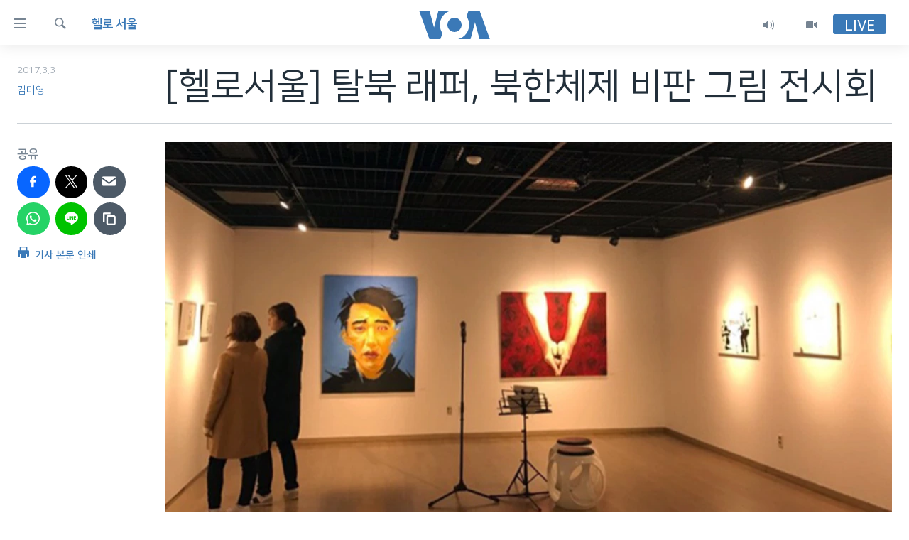

--- FILE ---
content_type: text/html; charset=utf-8
request_url: https://www.voakorea.com/a/3748511.html
body_size: 13709
content:

<!DOCTYPE html>
<html lang="ko" dir="ltr" class="no-js">
<head>
<link href="/Content/responsive/VOA/ko-KR/VOA-ko-KR.css?&amp;av=0.0.0.0&amp;cb=304" rel="stylesheet"/>
<script src="https://tags.voakorea.com/voa-pangea/prod/utag.sync.js"></script> <script type='text/javascript' src='https://www.youtube.com/iframe_api' async></script>
<script type="text/javascript">
//a general 'js' detection, must be on top level in <head>, due to CSS performance
document.documentElement.className = "js";
var cacheBuster = "304";
var appBaseUrl = "/";
var imgEnhancerBreakpoints = [0, 144, 256, 408, 650, 1023, 1597];
var isLoggingEnabled = false;
var isPreviewPage = false;
var isLivePreviewPage = false;
if (!isPreviewPage) {
window.RFE = window.RFE || {};
window.RFE.cacheEnabledByParam = window.location.href.indexOf('nocache=1') === -1;
const url = new URL(window.location.href);
const params = new URLSearchParams(url.search);
// Remove the 'nocache' parameter
params.delete('nocache');
// Update the URL without the 'nocache' parameter
url.search = params.toString();
window.history.replaceState(null, '', url.toString());
} else {
window.addEventListener('load', function() {
const links = window.document.links;
for (let i = 0; i < links.length; i++) {
links[i].href = '#';
links[i].target = '_self';
}
})
}
var pwaEnabled = false;
var swCacheDisabled;
</script>
<meta charset="utf-8" />
<title>[헬로서울] 탈북 래퍼, 북한체제 비판 그림 전시회</title>
<meta name="description" content="서울에 거주하는 탈북자 출신 음악인이 북한제제를 비판하는 작품 전시회를 열고 있습니다. 한반도 통일과 북한, 탈북자와 관련한 한국 내 움직임을 살펴보는 ‘헬로 서울&#39; 입니다." />
<meta name="keywords" content="한반도, 사회·인권, 헬로 서울" />
<meta name="viewport" content="width=device-width, initial-scale=1.0" />
<meta http-equiv="X-UA-Compatible" content="IE=edge" />
<meta name="robots" content="max-image-preview:large"><meta property="fb:pages" content="186951328047493" />
<meta name="msvalidate.01" content="3286EE554B6F672A6F2E608C02343C0E" />
<link href="https://www.voakorea.com/a/3748511.html" rel="canonical" />
<meta name="apple-mobile-web-app-title" content="VOA" />
<meta name="apple-mobile-web-app-status-bar-style" content="black" />
<meta name="apple-itunes-app" content="app-id=632618796, app-argument=//3748511.ltr" />
<meta content="탈북 래퍼, 북한체제 비판 그림 전시회" property="og:title" />
<meta content="서울에 거주하는 탈북자 출신 음악인이 북한제제를 비판하는 작품 전시회를 열고 있습니다. 한반도 통일과 북한, 탈북자와 관련한 한국 내 움직임을 살펴보는 ‘헬로 서울&#39; 입니다." property="og:description" />
<meta content="article" property="og:type" />
<meta content="https://www.voakorea.com/a/3748511.html" property="og:url" />
<meta content="Voice of America" property="og:site_name" />
<meta content="https://www.facebook.com/voakorea" property="article:publisher" />
<meta content="https://gdb.voanews.com/64d28db0-23d5-4dc6-bb51-fb8d48264f55_cx0_cy3_cw0_w1200_h630.jpg" property="og:image" />
<meta content="1200" property="og:image:width" />
<meta content="630" property="og:image:height" />
<meta content="540339945982256" property="fb:app_id" />
<meta content="김미영" name="Author" />
<meta content="summary_large_image" name="twitter:card" />
<meta content="@voakorea" name="twitter:site" />
<meta content="https://gdb.voanews.com/64d28db0-23d5-4dc6-bb51-fb8d48264f55_cx0_cy3_cw0_w1200_h630.jpg" name="twitter:image" />
<meta content="탈북 래퍼, 북한체제 비판 그림 전시회" name="twitter:title" />
<meta content="서울에 거주하는 탈북자 출신 음악인이 북한제제를 비판하는 작품 전시회를 열고 있습니다. 한반도 통일과 북한, 탈북자와 관련한 한국 내 움직임을 살펴보는 ‘헬로 서울&#39; 입니다." name="twitter:description" />
<link rel="amphtml" href="https://www.voakorea.com/amp/3748511.html" />
<script type="application/ld+json">{"articleSection":"헬로 서울","isAccessibleForFree":true,"headline":"탈북 래퍼, 북한체제 비판 그림 전시회","inLanguage":"ko-KR","keywords":"한반도, 사회·인권, 헬로 서울","author":{"@type":"Person","url":"https://www.voakorea.com/author/김미영/bjy_i","description":"","image":{"@type":"ImageObject"},"name":"김미영"},"datePublished":"2017-03-03 11:01:09Z","dateModified":"2017-03-03 18:37:09Z","publisher":{"logo":{"width":512,"height":220,"@type":"ImageObject","url":"https://www.voakorea.com/Content/responsive/VOA/ko-KR/img/logo.png"},"@type":"NewsMediaOrganization","url":"https://www.voakorea.com","sameAs":["https://www.facebook.com/voakorea","https://twitter.com/voakorea","https://www.youtube.com/voakorea","https://www.instagram.com/voakorea/"],"name":"VOA 한국어","alternateName":""},"@context":"https://schema.org","@type":"NewsArticle","mainEntityOfPage":"https://www.voakorea.com/a/3748511.html","url":"https://www.voakorea.com/a/3748511.html","description":"서울에 거주하는 탈북자 출신 음악인이 북한제제를 비판하는 작품 전시회를 열고 있습니다. 한반도 통일과 북한, 탈북자와 관련한 한국 내 움직임을 살펴보는 ‘헬로 서울\u0027 입니다.","image":{"width":1080,"height":608,"@type":"ImageObject","url":"https://gdb.voanews.com/64d28db0-23d5-4dc6-bb51-fb8d48264f55_cx0_cy3_cw0_w1080_h608.jpg"},"name":"[헬로서울] 탈북 래퍼, 북한체제 비판 그림 전시회"}</script>
<script src="/Scripts/responsive/infographics.b?v=dVbZ-Cza7s4UoO3BqYSZdbxQZVF4BOLP5EfYDs4kqEo1&amp;av=0.0.0.0&amp;cb=304"></script>
<script src="/Scripts/responsive/loader.b?v=k-Glo3PZlmeSvzVLLV34AUzI5LZTYyUXn8VqJH3e4ug1&amp;av=0.0.0.0&amp;cb=304"></script>
<link rel="icon" type="image/svg+xml" href="/Content/responsive/VOA/img/webApp/favicon.svg" />
<link rel="alternate icon" href="/Content/responsive/VOA/img/webApp/favicon.ico" />
<link rel="apple-touch-icon" sizes="152x152" href="/Content/responsive/VOA/img/webApp/ico-152x152.png" />
<link rel="apple-touch-icon" sizes="144x144" href="/Content/responsive/VOA/img/webApp/ico-144x144.png" />
<link rel="apple-touch-icon" sizes="114x114" href="/Content/responsive/VOA/img/webApp/ico-114x114.png" />
<link rel="apple-touch-icon" sizes="72x72" href="/Content/responsive/VOA/img/webApp/ico-72x72.png" />
<link rel="apple-touch-icon-precomposed" href="/Content/responsive/VOA/img/webApp/ico-57x57.png" />
<link rel="icon" sizes="192x192" href="/Content/responsive/VOA/img/webApp/ico-192x192.png" />
<link rel="icon" sizes="128x128" href="/Content/responsive/VOA/img/webApp/ico-128x128.png" />
<meta name="msapplication-TileColor" content="#ffffff" />
<meta name="msapplication-TileImage" content="/Content/responsive/VOA/img/webApp/ico-144x144.png" />
<link rel="alternate" type="application/rss+xml" title="VOA - Top Stories [RSS]" href="/api/" />
<link rel="sitemap" type="application/rss+xml" href="/sitemap.xml" />
</head>
<body class=" nav-no-loaded cc_theme pg-article print-lay-article js-category-to-nav nojs-images ">
<noscript><iframe src="https://www.googletagmanager.com/ns.html?id=GTM-N8MP7P" height="0" width="0" style="display:none;visibility:hidden"></iframe></noscript><script type="text/javascript" data-cookiecategory="analytics">
window.dataLayer = window.dataLayer || [];window.dataLayer.push({ event: 'page_meta_ready',url:"https://www.voakorea.com/a/3748511.html",property_id:"469",article_uid:"3748511",page_title:"[헬로서울] 탈북 래퍼, 북한체제 비판 그림 전시회",page_type:"article",content_type:"article",subcontent_type:"article",last_modified:"2017-03-03 18:37:09Z",pub_datetime:"2017-03-03 11:01:09Z",pub_year:"2017",pub_month:"03",pub_day:"03",pub_hour:"11",pub_weekday:"Friday",section:"헬로 서울",english_section:"hello-seoul2",byline:"김미영",categories:"s_korea,s_korea-social-issues,hello-seoul2",domain:"www.voakorea.com",language:"Korean",language_service:"VOA Korean",platform:"web",copied:"no",copied_article:"",copied_title:"",runs_js:"Yes",cms_release:"8.43.0.0.304",enviro_type:"prod",slug:""});
if (top.location === self.location) { //if not inside of an IFrame
var renderGtm = "true";
if (renderGtm === "true") {
(function(w,d,s,l,i){w[l]=w[l]||[];w[l].push({'gtm.start':new Date().getTime(),event:'gtm.js'});var f=d.getElementsByTagName(s)[0],j=d.createElement(s),dl=l!='dataLayer'?'&l='+l:'';j.async=true;j.src='//www.googletagmanager.com/gtm.js?id='+i+dl;f.parentNode.insertBefore(j,f);})(window,document,'script','dataLayer','GTM-N8MP7P');
}
}
</script>
<!--Analytics tag js version start-->
<script type="text/javascript" data-cookiecategory="analytics">
var utag_data={entity:"VOA",cms_release:"8.43.0.0.304",language:"Korean",language_service:"VOA Korean",short_language_service:"KOR",property_id:"469",platform:"web",platform_short:"W",runs_js:"Yes",page_title:"[헬로서울] 탈북 래퍼, 북한체제 비판 그림 전시회",page_type:"article",page_name:"[헬로서울] 탈북 래퍼, 북한체제 비판 그림 전시회",content_type:"article",subcontent_type:"article",enviro_type:"prod",url:"https://www.voakorea.com/a/3748511.html",domain:"www.voakorea.com",pub_year:"2017",pub_month:"03",pub_day:"03",pub_hour:"11",pub_weekday:"Friday",copied:"no",copied_article:"",copied_title:"",byline:"김미영",categories:"s_korea,s_korea-social-issues,hello-seoul2",slug:"",section:"헬로 서울",english_section:"hello-seoul2",article_uid:"3748511"};
if(typeof(TealiumTagFrom)==='function' && typeof(TealiumTagSearchKeyword)==='function') {
var utag_from=TealiumTagFrom();var utag_searchKeyword=TealiumTagSearchKeyword();
if(utag_searchKeyword!=null && utag_searchKeyword!=='' && utag_data["search_keyword"]==null) utag_data["search_keyword"]=utag_searchKeyword;if(utag_from!=null && utag_from!=='') utag_data["from"]=TealiumTagFrom();}
if(window.top!== window.self&&utag_data.page_type==="snippet"){utag_data.page_type = 'iframe';}
try{if(window.top!==window.self&&window.self.location.hostname===window.top.location.hostname){utag_data.platform = 'self-embed';utag_data.platform_short = 'se';}}catch(e){if(window.top!==window.self&&window.self.location.search.includes("platformType=self-embed")){utag_data.platform = 'cross-promo';utag_data.platform_short = 'cp';}}
(function(a,b,c,d){ a="https://tags.voakorea.com/voa-pangea/prod/utag.js"; b=document;c="script";d=b.createElement(c);d.src=a;d.type="text/java"+c;d.async=true; a=b.getElementsByTagName(c)[0];a.parentNode.insertBefore(d,a); })();
</script>
<!--Analytics tag js version end-->
<!-- Analytics tag management NoScript -->
<noscript>
<img style="position: absolute; border: none;" src="https://ssc.voakorea.com/b/ss/bbgprod,bbgentityvoa/1/G.4--NS/1431820907?pageName=voa%3akor%3aw%3aarticle%3a%5b%ed%97%ac%eb%a1%9c%ec%84%9c%ec%9a%b8%5d%20%ed%83%88%eb%b6%81%20%eb%9e%98%ed%8d%bc%2c%20%eb%b6%81%ed%95%9c%ec%b2%b4%ec%a0%9c%20%eb%b9%84%ed%8c%90%20%ea%b7%b8%eb%a6%bc%20%ec%a0%84%ec%8b%9c%ed%9a%8c&amp;c6=%5b%ed%97%ac%eb%a1%9c%ec%84%9c%ec%9a%b8%5d%20%ed%83%88%eb%b6%81%20%eb%9e%98%ed%8d%bc%2c%20%eb%b6%81%ed%95%9c%ec%b2%b4%ec%a0%9c%20%eb%b9%84%ed%8c%90%20%ea%b7%b8%eb%a6%bc%20%ec%a0%84%ec%8b%9c%ed%9a%8c&amp;v36=8.43.0.0.304&amp;v6=D=c6&amp;g=https%3a%2f%2fwww.voakorea.com%2fa%2f3748511.html&amp;c1=D=g&amp;v1=D=g&amp;events=event1,event52&amp;c16=voa%20korean&amp;v16=D=c16&amp;c5=hello-seoul2&amp;v5=D=c5&amp;ch=%ed%97%ac%eb%a1%9c%20%ec%84%9c%ec%9a%b8&amp;c15=korean&amp;v15=D=c15&amp;c4=article&amp;v4=D=c4&amp;c14=3748511&amp;v14=D=c14&amp;v20=no&amp;c17=web&amp;v17=D=c17&amp;mcorgid=518abc7455e462b97f000101%40adobeorg&amp;server=www.voakorea.com&amp;pageType=D=c4&amp;ns=bbg&amp;v29=D=server&amp;v25=voa&amp;v30=469&amp;v105=D=User-Agent " alt="analytics" width="1" height="1" /></noscript>
<!-- End of Analytics tag management NoScript -->
<!--*** Accessibility links - For ScreenReaders only ***-->
<section>
<div class="sr-only">
<h2>연결 가능 링크</h2>
<ul>
<li><a href="#content" data-disable-smooth-scroll="1">메인 콘텐츠로 이동</a></li>
<li><a href="#navigation" data-disable-smooth-scroll="1">메인 네비게이션으로 이동</a></li>
<li><a href="#txtHeaderSearch" data-disable-smooth-scroll="1">검색으로 이등</a></li>
</ul>
</div>
</section>
<div dir="ltr">
<div id="page">
<aside>
<div class="c-lightbox overlay-modal">
<div class="c-lightbox__intro">
<h2 class="c-lightbox__intro-title"></h2>
<button class="btn btn--rounded c-lightbox__btn c-lightbox__intro-next" title="다음">
<span class="ico ico--rounded ico-chevron-forward"></span>
<span class="sr-only">다음</span>
</button>
</div>
<div class="c-lightbox__nav">
<button class="btn btn--rounded c-lightbox__btn c-lightbox__btn--close" title="Close">
<span class="ico ico--rounded ico-close"></span>
<span class="sr-only">Close</span>
</button>
<button class="btn btn--rounded c-lightbox__btn c-lightbox__btn--prev" title="이전">
<span class="ico ico--rounded ico-chevron-backward"></span>
<span class="sr-only">이전</span>
</button>
<button class="btn btn--rounded c-lightbox__btn c-lightbox__btn--next" title="다음">
<span class="ico ico--rounded ico-chevron-forward"></span>
<span class="sr-only">다음</span>
</button>
</div>
<div class="c-lightbox__content-wrap">
<figure class="c-lightbox__content">
<span class="c-spinner c-spinner--lightbox">
<img src="/Content/responsive/img/player-spinner.png"
alt="please wait"
title="please wait" />
</span>
<div class="c-lightbox__img">
<div class="thumb">
<img src="" alt="" />
</div>
</div>
<figcaption>
<div class="c-lightbox__info c-lightbox__info--foot">
<span class="c-lightbox__counter"></span>
<span class="caption c-lightbox__caption"></span>
</div>
</figcaption>
</figure>
</div>
<div class="hidden">
<div class="content-advisory__box content-advisory__box--lightbox">
<span class="content-advisory__box-text">This image contains sensitive content which some people may find offensive or disturbing.</span>
<button class="btn btn--transparent content-advisory__box-btn m-t-md" value="text" type="button">
<span class="btn__text">
Click to reveal
</span>
</button>
</div>
</div>
</div>
<div class="print-dialogue">
<div class="container">
<h3 class="print-dialogue__title section-head">Print Options:</h3>
<div class="print-dialogue__opts">
<ul class="print-dialogue__opt-group">
<li class="form__group form__group--checkbox">
<input class="form__check " id="checkboxImages" name="checkboxImages" type="checkbox" checked="checked" />
<label for="checkboxImages" class="form__label m-t-md">Images</label>
</li>
<li class="form__group form__group--checkbox">
<input class="form__check " id="checkboxMultimedia" name="checkboxMultimedia" type="checkbox" checked="checked" />
<label for="checkboxMultimedia" class="form__label m-t-md">Multimedia</label>
</li>
</ul>
<ul class="print-dialogue__opt-group">
<li class="form__group form__group--checkbox">
<input class="form__check " id="checkboxEmbedded" name="checkboxEmbedded" type="checkbox" checked="checked" />
<label for="checkboxEmbedded" class="form__label m-t-md">Embedded Content</label>
</li>
<li class="hidden">
<input class="form__check " id="checkboxComments" name="checkboxComments" type="checkbox" />
<label for="checkboxComments" class="form__label m-t-md">Comments</label>
</li>
</ul>
</div>
<div class="print-dialogue__buttons">
<button class="btn btn--secondary close-button" type="button" title="Cancel">
<span class="btn__text ">Cancel</span>
</button>
<button class="btn btn-cust-print m-l-sm" type="button" title="기사 본문 인쇄">
<span class="btn__text ">기사 본문 인쇄</span>
</button>
</div>
</div>
</div>
<div class="ctc-message pos-fix">
<div class="ctc-message__inner">Link has been copied to clipboard</div>
</div>
</aside>
<div class="hdr-20 hdr-20--big">
<div class="hdr-20__inner">
<div class="hdr-20__max pos-rel">
<div class="hdr-20__side hdr-20__side--primary d-flex">
<label data-for="main-menu-ctrl" data-switcher-trigger="true" data-switch-target="main-menu-ctrl" class="burger hdr-trigger pos-rel trans-trigger" data-trans-evt="click" data-trans-id="menu">
<span class="ico ico-close hdr-trigger__ico hdr-trigger__ico--close burger__ico burger__ico--close"></span>
<span class="ico ico-menu hdr-trigger__ico hdr-trigger__ico--open burger__ico burger__ico--open"></span>
</label>
<div class="menu-pnl pos-fix trans-target" data-switch-target="main-menu-ctrl" data-trans-id="menu">
<div class="menu-pnl__inner">
<nav class="main-nav menu-pnl__item menu-pnl__item--first">
<ul class="main-nav__list accordeon" data-analytics-tales="false" data-promo-name="link" data-location-name="nav,secnav">
<li class="main-nav__item">
<a class="main-nav__item-name main-nav__item-name--link" href="/p/9079.html" title="한반도" data-item-name="korea" >한반도</a>
</li>
<li class="main-nav__item">
<a class="main-nav__item-name main-nav__item-name--link" href="/p/9080.html" title="세계" data-item-name="world" >세계</a>
</li>
<li class="main-nav__item">
<a class="main-nav__item-name main-nav__item-name--link" href="https://www.voakorea.com/programs/tv" title="VOD" >VOD</a>
</li>
<li class="main-nav__item accordeon__item" data-switch-target="menu-item-1071">
<label class="main-nav__item-name main-nav__item-name--label accordeon__control-label" data-switcher-trigger="true" data-for="menu-item-1071">
라디오
<span class="ico ico-chevron-down main-nav__chev"></span>
</label>
<div class="main-nav__sub-list">
<a class="main-nav__item-name main-nav__item-name--link main-nav__item-name--sub" href="/programs/radio" title="프로그램" >프로그램</a>
<a class="main-nav__item-name main-nav__item-name--link main-nav__item-name--sub" href="/p/5867.html" title="주파수 안내" >주파수 안내</a>
</div>
</li>
</ul>
</nav>
<div class="menu-pnl__item">
<a href="https://learningenglish.voanews.com/" class="menu-pnl__item-link" alt="Learning English">Learning English</a>
</div>
<div class="menu-pnl__item menu-pnl__item--social">
<h5 class="menu-pnl__sub-head">Follow Us</h5>
<a href="https://www.facebook.com/voakorea" title="VOA 페이스북" data-analytics-text="follow_on_facebook" class="btn btn--rounded btn--social-inverted menu-pnl__btn js-social-btn btn-facebook" target="_blank" rel="noopener">
<span class="ico ico-facebook-alt ico--rounded"></span>
</a>
<a href="https://twitter.com/voakorea" title="VOA 트위터" data-analytics-text="follow_on_twitter" class="btn btn--rounded btn--social-inverted menu-pnl__btn js-social-btn btn-twitter" target="_blank" rel="noopener">
<span class="ico ico-twitter ico--rounded"></span>
</a>
<a href="https://www.youtube.com/voakorea" title="VOA 유튜브" data-analytics-text="follow_on_youtube" class="btn btn--rounded btn--social-inverted menu-pnl__btn js-social-btn btn-youtube" target="_blank" rel="noopener">
<span class="ico ico-youtube ico--rounded"></span>
</a>
<a href="https://www.instagram.com/voakorea/" title="VOA 인스타그램" data-analytics-text="follow_on_instagram" class="btn btn--rounded btn--social-inverted menu-pnl__btn js-social-btn btn-instagram" target="_blank" rel="noopener">
<span class="ico ico-instagram ico--rounded"></span>
</a>
</div>
<div class="menu-pnl__item">
<a href="/navigation/allsites" class="menu-pnl__item-link">
<span class="ico ico-languages "></span>
언어 선택
</a>
</div>
</div>
</div>
<label data-for="top-search-ctrl" data-switcher-trigger="true" data-switch-target="top-search-ctrl" class="top-srch-trigger hdr-trigger">
<span class="ico ico-close hdr-trigger__ico hdr-trigger__ico--close top-srch-trigger__ico top-srch-trigger__ico--close"></span>
<span class="ico ico-search hdr-trigger__ico hdr-trigger__ico--open top-srch-trigger__ico top-srch-trigger__ico--open"></span>
</label>
<div class="srch-top srch-top--in-header" data-switch-target="top-search-ctrl">
<div class="container">
<form action="/s" class="srch-top__form srch-top__form--in-header" id="form-topSearchHeader" method="get" role="search"><label for="txtHeaderSearch" class="sr-only">검색</label>
<input type="text" id="txtHeaderSearch" name="k" placeholder="검색어 입력" accesskey="s" value="" class="srch-top__input analyticstag-event" onkeydown="if (event.keyCode === 13) { FireAnalyticsTagEventOnSearch('search', $dom.get('#txtHeaderSearch')[0].value) }" />
<button title="검색" type="submit" class="btn btn--top-srch analyticstag-event" onclick="FireAnalyticsTagEventOnSearch('search', $dom.get('#txtHeaderSearch')[0].value) ">
<span class="ico ico-search"></span>
</button></form>
</div>
</div>
<a href="/" class="main-logo-link">
<img src="/Content/responsive/VOA/ko-KR/img/logo-compact.svg" class="main-logo main-logo--comp" alt="site logo">
<img src="/Content/responsive/VOA/ko-KR/img/logo.svg" class="main-logo main-logo--big" alt="site logo">
</a>
</div>
<div class="hdr-20__side hdr-20__side--secondary d-flex">
<a href="/programs/tv" title="Video" class="hdr-20__secondary-item" data-item-name="video">
<span class="ico ico-video hdr-20__secondary-icon"></span>
</a>
<a href="/programs/radio" title="Audio" class="hdr-20__secondary-item" data-item-name="audio">
<span class="ico ico-audio hdr-20__secondary-icon"></span>
</a>
<a href="/s" title="검색" class="hdr-20__secondary-item hdr-20__secondary-item--search" data-item-name="search">
<span class="ico ico-search hdr-20__secondary-icon hdr-20__secondary-icon--search"></span>
</a>
<div class="hdr-20__secondary-item live-b-drop">
<div class="live-b-drop__off">
<a href="/live/" class="live-b-drop__link" title="Live" data-item-name="live">
<span class="badge badge--live-btn badge--live-btn-off">
Live
</span>
</a>
</div>
<div class="live-b-drop__on hidden">
<label data-for="live-ctrl" data-switcher-trigger="true" data-switch-target="live-ctrl" class="live-b-drop__label pos-rel">
<span class="badge badge--live badge--live-btn">
Live
</span>
<span class="ico ico-close live-b-drop__label-ico live-b-drop__label-ico--close"></span>
</label>
<div class="live-b-drop__panel" id="targetLivePanelDiv" data-switch-target="live-ctrl"></div>
</div>
</div>
<div class="srch-bottom">
<form action="/s" class="srch-bottom__form d-flex" id="form-bottomSearch" method="get" role="search"><label for="txtSearch" class="sr-only">검색</label>
<input type="search" id="txtSearch" name="k" placeholder="검색어 입력" accesskey="s" value="" class="srch-bottom__input analyticstag-event" onkeydown="if (event.keyCode === 13) { FireAnalyticsTagEventOnSearch('search', $dom.get('#txtSearch')[0].value) }" />
<button title="검색" type="submit" class="btn btn--bottom-srch analyticstag-event" onclick="FireAnalyticsTagEventOnSearch('search', $dom.get('#txtSearch')[0].value) ">
<span class="ico ico-search"></span>
</button></form>
</div>
</div>
<img src="/Content/responsive/VOA/ko-KR/img/logo-print.gif" class="logo-print" alt="site logo">
<img src="/Content/responsive/VOA/ko-KR/img/logo-print_color.png" class="logo-print logo-print--color" alt="site logo">
</div>
</div>
</div>
<script>
if (document.body.className.indexOf('pg-home') > -1) {
var nav2In = document.querySelector('.hdr-20__inner');
var nav2Sec = document.querySelector('.hdr-20__side--secondary');
var secStyle = window.getComputedStyle(nav2Sec);
if (nav2In && window.pageYOffset < 150 && secStyle['position'] !== 'fixed') {
nav2In.classList.add('hdr-20__inner--big')
}
}
</script>
<div class="c-hlights c-hlights--breaking c-hlights--no-item" data-hlight-display="mobile,desktop">
<div class="c-hlights__wrap container p-0">
<div class="c-hlights__nav">
<a role="button" href="#" title="이전">
<span class="ico ico-chevron-backward m-0"></span>
<span class="sr-only">이전</span>
</a>
<a role="button" href="#" title="다음">
<span class="ico ico-chevron-forward m-0"></span>
<span class="sr-only">다음</span>
</a>
</div>
<span class="c-hlights__label">
<span class="">속보</span>
<span class="switcher-trigger">
<label data-for="more-less-1" data-switcher-trigger="true" class="switcher-trigger__label switcher-trigger__label--more p-b-0" title="본문 보기">
<span class="ico ico-chevron-down"></span>
</label>
<label data-for="more-less-1" data-switcher-trigger="true" class="switcher-trigger__label switcher-trigger__label--less p-b-0" title="본문 닫기">
<span class="ico ico-chevron-up"></span>
</label>
</span>
</span>
<ul class="c-hlights__items switcher-target" data-switch-target="more-less-1">
</ul>
</div>
</div> <div id="content">
<main class="container">
<div class="hdr-container">
<div class="row">
<div class="col-category col-xs-12 col-md-2 pull-left"> <div class="category js-category">
<a class="" href="/z/5042">헬로 서울</a> </div>
</div><div class="col-title col-xs-12 col-md-10 pull-right"> <h1 class="title pg-title">
[헬로서울] 탈북 래퍼, 북한체제 비판 그림 전시회
</h1>
</div><div class="col-publishing-details col-xs-12 col-sm-12 col-md-2 pull-left"> <div class="publishing-details ">
<div class="published">
<span class="date" >
<time pubdate="pubdate" datetime="2017-03-03T20:01:09+09:00">
2017.3.3
</time>
</span>
</div>
<div class="links">
<ul class="links__list links__list--column">
<li class="links__item">
<a class="links__item-link" href="/author/김미영/bjy_i" title="김미영">김미영</a>
</li>
</ul>
</div>
</div>
</div><div class="col-lg-12 separator"> <div class="separator">
<hr class="title-line" />
</div>
</div><div class="col-multimedia col-xs-12 col-md-10 pull-right"> <div class="cover-media">
<figure class="media-image js-media-expand">
<div class="img-wrap">
<div class="thumb thumb16_9">
<img src="https://gdb.voanews.com/64d28db0-23d5-4dc6-bb51-fb8d48264f55_cx0_cy3_cw0_w250_r1_s.jpg" alt="탈북자 출신 래퍼 강춘혁 씨의 그림 전시회 &#39;혁명&#39;에서 관람객들이 작품을 감상하고 있다." />
</div>
</div>
<figcaption>
<span class="caption">탈북자 출신 래퍼 강춘혁 씨의 그림 전시회 &#39;혁명&#39;에서 관람객들이 작품을 감상하고 있다.</span>
</figcaption>
</figure>
</div>
</div><div class="col-xs-12 col-md-2 pull-left article-share pos-rel"> <div class="share--box">
<aside class="share flex-column js-share--apply-sticky js-share--expandable js-share--horizontal" >
<span class="label label--share">공유</span>
<ul class="share__list">
<li class="share__item">
<a href="https://facebook.com/sharer.php?u=https%3a%2f%2fwww.voakorea.com%2fa%2f3748511.html"
data-analytics-text="share_on_facebook"
title="페이스북으로 공유하기" target="_blank"
class="btn btn--rounded btn-facebook js-social-btn">
<span class="ico ico--rounded ico-facebook ico--l"></span>
</a>
</li>
<li class="share__item">
<a href="https://twitter.com/share?url=https%3a%2f%2fwww.voakorea.com%2fa%2f3748511.html&amp;text=%ed%83%88%eb%b6%81+%eb%9e%98%ed%8d%bc%2c+%eb%b6%81%ed%95%9c%ec%b2%b4%ec%a0%9c+%eb%b9%84%ed%8c%90+%ea%b7%b8%eb%a6%bc+%ec%a0%84%ec%8b%9c%ed%9a%8c"
data-analytics-text="share_on_twitter"
title="트위터로 공유하기" target="_blank"
class="btn btn--rounded btn-twitter js-social-btn">
<span class="ico ico--rounded ico-twitter ico--l"></span>
</a>
</li>
<li class="share__item">
<span class="visible-xs-inline-block visible-sm-inline-block">
<a href="whatsapp://send?text=https%3a%2f%2fwww.voakorea.com%2fa%2f3748511.html"
data-analytics-text="share_on_whatsapp"
title="왓츠앱으로 공유하기" target="_blank"
class="btn btn--rounded btn-whatsapp js-social-btn">
<span class="ico ico--rounded ico-whatsapp ico--l"></span>
</a>
</span>
</li>
<li class="share__item">
<a href="mailto:?body=https%3a%2f%2fwww.voakorea.com%2fa%2f3748511.html&amp;subject=탈북 래퍼, 북한체제 비판 그림 전시회"
title="이메일 공유"
class="btn btn--rounded btn-email ">
<span class="ico ico--rounded ico-email ico--l"></span>
</a>
</li>
<li class="share__item">
<span class="visible-md-inline-block visible-lg-inline-block">
<a href="https://web.whatsapp.com/send?text=https%3a%2f%2fwww.voakorea.com%2fa%2f3748511.html"
data-analytics-text="share_on_whatsapp_desktop"
title="왓츠앱으로 공유하기" target="_blank"
class="btn btn--rounded btn-whatsapp js-social-btn">
<span class="ico ico--rounded ico-whatsapp ico--l"></span>
</a>
</span>
</li>
<li class="share__item">
<span class="visible-xs-inline-block visible-sm-inline-block">
<a href="https://line.me/R/msg/text/?https%3a%2f%2fwww.voakorea.com%2fa%2f3748511.html"
data-analytics-text="share_on_line"
title="라인으로 공유하기" target="_blank"
class="btn btn--rounded btn-line js-social-btn">
<span class="ico ico--rounded ico-line ico--l"></span>
</a>
</span>
</li>
<li class="share__item">
<span class="visible-md-inline-block visible-lg-inline-block">
<a href="https://timeline.line.me/social-plugin/share?url=https%3a%2f%2fwww.voakorea.com%2fa%2f3748511.html"
data-analytics-text="share_on_line_desktop"
title="라인으로 공유하기" target="_blank"
class="btn btn--rounded btn-line js-social-btn">
<span class="ico ico--rounded ico-line ico--l"></span>
</a>
</span>
</li>
<li class="share__item">
<div class="ctc">
<input type="text" class="ctc__input" readonly="readonly">
<button class="btn btn--rounded btn--ctc ctc__button" value="text" role="copy link" js-href="https://www.voakorea.com/a/3748511.html" title="copy link">
<span class="ico ico-content-copy ico--rounded ico--l"></span>
</button>
</div>
</li>
<li class="share__item share__item--sharing-more">
<a title="공유 옵션 더 보기" data-title-additional="Fewer options" class="btn btn--rounded btn--show-more hidden">
<span class="ico ico--rounded ico-ellipsis ico--l"></span>
</a>
</li>
</ul>
</aside>
<div class="sticky-share-container" style="display:none">
<div class="container">
<a href="https://www.voakorea.com" id="logo-sticky-share">&nbsp;</a>
<div class="pg-title pg-title--sticky-share">
[헬로서울] 탈북 래퍼, 북한체제 비판 그림 전시회
</div>
<div class="sticked-nav-actions">
<aside class="share share--sticky js-share--expandable">
<span class="label label--share">share</span>
<ul class="share__list">
<li class="share__item share__item--horizontal">
<a href="https://facebook.com/sharer.php?u=https%3a%2f%2fwww.voakorea.com%2fa%2f3748511.html"
data-analytics-text="share_on_facebook"
title="페이스북으로 공유하기" target="_blank"
class="btn btn--rounded btn-facebook js-social-btn">
<span class="ico ico--rounded ico-facebook ico--s"></span>
</a>
</li>
<li class="share__item share__item--horizontal">
<a href="https://twitter.com/share?url=https%3a%2f%2fwww.voakorea.com%2fa%2f3748511.html&amp;text=%ed%83%88%eb%b6%81+%eb%9e%98%ed%8d%bc%2c+%eb%b6%81%ed%95%9c%ec%b2%b4%ec%a0%9c+%eb%b9%84%ed%8c%90+%ea%b7%b8%eb%a6%bc+%ec%a0%84%ec%8b%9c%ed%9a%8c"
data-analytics-text="share_on_twitter"
title="트위터로 공유하기" target="_blank"
class="btn btn--rounded btn-twitter js-social-btn">
<span class="ico ico--rounded ico-twitter ico--s"></span>
</a>
</li>
<li class="share__item share__item--additional share__item--horizontal">
<span class="visible-xs-inline-block visible-sm-inline-block">
<a href="whatsapp://send?text=https%3a%2f%2fwww.voakorea.com%2fa%2f3748511.html"
data-analytics-text="share_on_whatsapp"
title="왓츠앱으로 공유하기" target="_blank"
class="btn btn--rounded btn-whatsapp js-social-btn">
<span class="ico ico--rounded ico-whatsapp ico--s"></span>
</a>
</span>
</li>
<li class="share__item share__item--additional share__item--horizontal">
<a href="mailto:?body=https%3a%2f%2fwww.voakorea.com%2fa%2f3748511.html&amp;subject=탈북 래퍼, 북한체제 비판 그림 전시회"
title="이메일 공유"
class="btn btn--rounded btn-email ">
<span class="ico ico--rounded ico-email ico--s"></span>
</a>
</li>
<li class="share__item share__item--additional share__item--horizontal">
<span class="visible-md-inline-block visible-lg-inline-block">
<a href="https://web.whatsapp.com/send?text=https%3a%2f%2fwww.voakorea.com%2fa%2f3748511.html"
data-analytics-text="share_on_whatsapp_desktop"
title="왓츠앱으로 공유하기" target="_blank"
class="btn btn--rounded btn-whatsapp js-social-btn">
<span class="ico ico--rounded ico-whatsapp ico--s"></span>
</a>
</span>
</li>
<li class="share__item share__item--additional share__item--horizontal">
<span class="visible-xs-inline-block visible-sm-inline-block">
<a href="https://line.me/R/msg/text/?https%3a%2f%2fwww.voakorea.com%2fa%2f3748511.html"
data-analytics-text="share_on_line"
title="라인으로 공유하기" target="_blank"
class="btn btn--rounded btn-line js-social-btn">
<span class="ico ico--rounded ico-line ico--s"></span>
</a>
</span>
</li>
<li class="share__item share__item--additional share__item--horizontal">
<span class="visible-md-inline-block visible-lg-inline-block">
<a href="https://timeline.line.me/social-plugin/share?url=https%3a%2f%2fwww.voakorea.com%2fa%2f3748511.html"
data-analytics-text="share_on_line_desktop"
title="라인으로 공유하기" target="_blank"
class="btn btn--rounded btn-line js-social-btn">
<span class="ico ico--rounded ico-line ico--s"></span>
</a>
</span>
</li>
<li class="share__item share__item--additional share__item--horizontal">
<div class="ctc">
<input type="text" class="ctc__input" readonly="readonly">
<button class="btn btn--rounded btn--ctc ctc__button" value="text" role="copy link" js-href="https://www.voakorea.com/a/3748511.html" title="copy link">
<span class="ico ico-content-copy ico--rounded ico--s"></span>
</button>
</div>
</li>
<li class="share__item share__item--sharing-more">
<a title="공유 옵션 더 보기" data-title-additional="Fewer options" class="btn btn--rounded btn--show-more hidden">
<span class="ico ico--rounded ico-ellipsis ico--s"></span>
</a>
</li>
</ul>
</aside>
</div>
</div>
</div>
<div class="links">
<p class="link-print visible-md visible-lg buttons p-0">
<button class="btn btn--link btn-print p-t-0" onclick="if (typeof FireAnalyticsTagEvent === 'function') {FireAnalyticsTagEvent({ on_page_event: 'print_story' });}return false" title="(CTRL+P)">
<span class="ico ico-print"></span>
<span class="btn__text">기사 본문 인쇄</span>
</button>
</p>
</div>
</div>
</div>
</div>
</div>
<div class="body-container">
<div class="row">
<div class="col-xs-12 col-sm-12 col-md-10 col-lg-10 pull-right">
<div class="row">
<div class="col-xs-12 col-sm-12 col-md-8 col-lg-8 pull-left bottom-offset content-offset">
<div id="article-content" class="content-floated-wrap fb-quotable">
<div class="wsw">
<p>서울에 거주하는 탈북자 출신 음악인이 북한제제를 비판하는 작품 전시회를 열고 있습니다. 한반도 통일과 북한, 탈북자와 관련한 한국 내 움직임을 살펴보는 ‘헬로 서울,’ 서울에서 김미영 기자입니다.</p>
<div class="wsw__embed">
<div class="media-pholder media-pholder--audio media-pholder--embed">
<div class="c-sticky-container" data-poster="https://gdb.voanews.com/64d28db0-23d5-4dc6-bb51-fb8d48264f55_w250_r1.jpg">
<div class="c-sticky-element" data-sp_api="pangea-video" data-persistent data-persistent-browse-out >
<div class="c-mmp c-mmp--enabled c-mmp--loading c-mmp--audio c-mmp--embed c-mmp--has-poster c-sticky-element__swipe-el"
data-player_id="" data-title="[헬로서울 오디오] 탈북자 래퍼, 북한체제 비판 그림 전시회" data-hide-title="False"
data-breakpoint_s="320" data-breakpoint_m="640" data-breakpoint_l="992"
data-hlsjs-src="/Scripts/responsive/hls.b"
data-bypass-dash-for-vod="true"
data-bypass-dash-for-live-video="true"
data-bypass-dash-for-live-audio="true"
id="player3748510">
<div class="c-mmp__poster js-poster">
<img src="https://gdb.voanews.com/64d28db0-23d5-4dc6-bb51-fb8d48264f55_w250_r1.jpg" alt="[헬로서울 오디오] 탈북자 래퍼, 북한체제 비판 그림 전시회" title="[헬로서울 오디오] 탈북자 래퍼, 북한체제 비판 그림 전시회" class="c-mmp__poster-image-h" />
</div>
<a class="c-mmp__fallback-link" href="https://voa-audio.voanews.eu/vko/2017/03/03/2b3d46d2-0256-48a5-a009-5f74b374cd61.mp3">
<span class="c-mmp__fallback-link-icon">
<span class="ico ico-audio"></span>
</span>
</a>
<div class="c-spinner">
<img src="/Content/responsive/img/player-spinner.png" alt="please wait" title="please wait" />
</div>
<div class="c-mmp__player">
<audio src="https://voa-audio.voanews.eu/vko/2017/03/03/2b3d46d2-0256-48a5-a009-5f74b374cd61.mp3" data-fallbacksrc="" data-fallbacktype="" data-type="audio/mp3" data-info="64 kbps" data-sources="[{&quot;AmpSrc&quot;:&quot;https://voa-audio.voanews.eu/vko/2017/03/03/2b3d46d2-0256-48a5-a009-5f74b374cd61_hq.mp3&quot;,&quot;Src&quot;:&quot;https://voa-audio.voanews.eu/vko/2017/03/03/2b3d46d2-0256-48a5-a009-5f74b374cd61_hq.mp3&quot;,&quot;Type&quot;:&quot;audio/mp3&quot;,&quot;DataInfo&quot;:&quot;128 kbps&quot;,&quot;Url&quot;:null,&quot;BlockAutoTo&quot;:null,&quot;BlockAutoFrom&quot;:null}]" data-lt-on-play="0" data-lt-url="" webkit-playsinline="webkit-playsinline" playsinline="playsinline" style="width:100%;height:140px" title="[헬로서울 오디오] 탈북자 래퍼, 북한체제 비판 그림 전시회">
</audio>
</div>
<div class="c-mmp__overlay c-mmp__overlay--title c-mmp__overlay--partial c-mmp__overlay--disabled c-mmp__overlay--slide-from-top js-c-mmp__title-overlay">
<span class="c-mmp__overlay-actions c-mmp__overlay-actions-top js-overlay-actions">
<span class="c-mmp__overlay-actions-link c-mmp__overlay-actions-link--embed js-btn-embed-overlay" title="Embed">
<span class="c-mmp__overlay-actions-link-ico ico ico-embed-code"></span>
<span class="c-mmp__overlay-actions-link-text">Embed</span>
</span>
<span class="c-mmp__overlay-actions-link c-mmp__overlay-actions-link--share js-btn-sharing-overlay" title="share">
<span class="c-mmp__overlay-actions-link-ico ico ico-share"></span>
<span class="c-mmp__overlay-actions-link-text">share</span>
</span>
<span class="c-mmp__overlay-actions-link c-mmp__overlay-actions-link--close-sticky c-sticky-element__close-el" title="close">
<span class="c-mmp__overlay-actions-link-ico ico ico-close"></span>
</span>
</span>
<div class="c-mmp__overlay-title js-overlay-title">
<h5 class="c-mmp__overlay-media-title">
<a class="js-media-title-link" href="/a/3748510.html" target="_blank" rel="noopener" title="[헬로서울 오디오] 탈북자 래퍼, 북한체제 비판 그림 전시회">[헬로서울 오디오] 탈북자 래퍼, 북한체제 비판 그림 전시회</a>
</h5>
<div class="c-mmp__overlay-site-title">
<small>제작: <a href="https://www.voakorea.com" target="_blank" rel="noopener" title="VOA 한국어">VOA 한국어</a></small>
</div>
</div>
</div>
<div class="c-mmp__overlay c-mmp__overlay--sharing c-mmp__overlay--disabled c-mmp__overlay--slide-from-bottom js-c-mmp__sharing-overlay">
<span class="c-mmp__overlay-actions">
<span class="c-mmp__overlay-actions-link c-mmp__overlay-actions-link--embed js-btn-embed-overlay" title="Embed">
<span class="c-mmp__overlay-actions-link-ico ico ico-embed-code"></span>
<span class="c-mmp__overlay-actions-link-text">Embed</span>
</span>
<span class="c-mmp__overlay-actions-link c-mmp__overlay-actions-link--share js-btn-sharing-overlay" title="share">
<span class="c-mmp__overlay-actions-link-ico ico ico-share"></span>
<span class="c-mmp__overlay-actions-link-text">share</span>
</span>
<span class="c-mmp__overlay-actions-link c-mmp__overlay-actions-link--close js-btn-close-overlay" title="close">
<span class="c-mmp__overlay-actions-link-ico ico ico-close"></span>
</span>
</span>
<div class="c-mmp__overlay-tabs">
<div class="c-mmp__overlay-tab c-mmp__overlay-tab--disabled c-mmp__overlay-tab--slide-backward js-tab-embed-overlay" data-trigger="js-btn-embed-overlay" data-embed-source="//www.voakorea.com/embed/player/0/3748510.html?type=audio" role="form">
<div class="c-mmp__overlay-body c-mmp__overlay-body--centered-vertical">
<div class="column">
<div class="c-mmp__status-msg ta-c js-message-embed-code-copied" role="tooltip">
The code has been copied to your clipboard.
</div>
<div class="c-mmp__form-group ta-c">
<input type="text" name="embed_code" class="c-mmp__input-text js-embed-code" dir="ltr" value="" readonly />
<span class="c-mmp__input-btn js-btn-copy-embed-code" title="Copy to clipboard"><span class="ico ico-content-copy"></span></span>
</div>
</div>
</div>
</div>
<div class="c-mmp__overlay-tab c-mmp__overlay-tab--disabled c-mmp__overlay-tab--slide-forward js-tab-sharing-overlay" data-trigger="js-btn-sharing-overlay" role="form">
<div class="c-mmp__overlay-body c-mmp__overlay-body--centered-vertical">
<div class="column">
<div class="c-mmp__status-msg ta-c js-message-share-url-copied" role="tooltip">
The URL has been copied to your clipboard
</div>
<div class="not-apply-to-sticky audio-fl-bwd">
<aside class="player-content-share share share--mmp" >
<ul class="share__list">
<li class="share__item">
<a href="https://facebook.com/sharer.php?u=https%3a%2f%2fwww.voakorea.com%2fa%2f3748510.html"
data-analytics-text="share_on_facebook"
title="페이스북으로 공유하기" target="_blank"
class="btn bg-transparent btn-facebook js-social-btn">
<span class="ico fs-xl ico-facebook "></span>
<span class="btn__text sr-only">페이스북으로 공유하기</span>
</a>
</li>
<li class="share__item">
<a href="https://twitter.com/share?url=https%3a%2f%2fwww.voakorea.com%2fa%2f3748510.html&amp;text=%5b%ed%97%ac%eb%a1%9c%ec%84%9c%ec%9a%b8+%ec%98%a4%eb%94%94%ec%98%a4%5d+%ed%83%88%eb%b6%81%ec%9e%90+%eb%9e%98%ed%8d%bc%2c+%eb%b6%81%ed%95%9c%ec%b2%b4%ec%a0%9c+%eb%b9%84%ed%8c%90+%ea%b7%b8%eb%a6%bc+%ec%a0%84%ec%8b%9c%ed%9a%8c"
data-analytics-text="share_on_twitter"
title="트위터로 공유하기" target="_blank"
class="btn bg-transparent btn-twitter js-social-btn">
<span class="ico fs-xl ico-twitter "></span>
<span class="btn__text sr-only">트위터로 공유하기</span>
</a>
</li>
<li class="share__item share__item--sharing-more">
<a title="공유 옵션 더 보기" data-title-additional="Fewer options" class="btn bg-transparent btn--show-more hidden">
<span class="ico fs-xl ico-ellipsis "></span>
</a>
</li>
<li class="share__item share__item--sharing-more">
<a href="/a/3748510.html" title="Share this media" class="btn bg-transparent" target="_blank" rel="noopener">
<span class="ico ico-ellipsis "></span>
</a>
</li>
</ul>
</aside>
</div>
<hr class="c-mmp__separator-line audio-fl-bwd xs-hidden s-hidden" />
<div class="c-mmp__form-group ta-c audio-fl-bwd xs-hidden s-hidden">
<input type="text" name="share_url" class="c-mmp__input-text js-share-url" value="https://www.voakorea.com/a/3748510.html" dir="ltr" readonly />
<span class="c-mmp__input-btn js-btn-copy-share-url" title="Copy to clipboard"><span class="ico ico-content-copy"></span></span>
</div>
</div>
</div>
</div>
</div>
</div>
<div class="c-mmp__overlay c-mmp__overlay--settings c-mmp__overlay--disabled c-mmp__overlay--slide-from-bottom js-c-mmp__settings-overlay">
<span class="c-mmp__overlay-actions">
<span class="c-mmp__overlay-actions-link c-mmp__overlay-actions-link--close js-btn-close-overlay" title="close">
<span class="c-mmp__overlay-actions-link-ico ico ico-close"></span>
</span>
</span>
<div class="c-mmp__overlay-body c-mmp__overlay-body--centered-vertical">
<div class="column column--scrolling js-sources"></div>
</div>
</div>
<div class="c-mmp__overlay c-mmp__overlay--disabled js-c-mmp__disabled-overlay">
<div class="c-mmp__overlay-body c-mmp__overlay-body--centered-vertical">
<div class="column">
<p class="ta-c"><span class="ico ico-clock"></span>No media source currently available</p>
</div>
</div>
</div>
<div class="c-mmp__cpanel-container js-cpanel-container">
<div class="c-mmp__cpanel c-mmp__cpanel--hidden">
<div class="c-mmp__cpanel-playback-controls">
<span class="c-mmp__cpanel-btn c-mmp__cpanel-btn--play js-btn-play" title="play">
<span class="ico ico-play m-0"></span>
</span>
<span class="c-mmp__cpanel-btn c-mmp__cpanel-btn--pause js-btn-pause" title="pause">
<span class="ico ico-pause m-0"></span>
</span>
</div>
<div class="c-mmp__cpanel-progress-controls">
<span class="c-mmp__cpanel-progress-controls-current-time js-current-time" dir="ltr">0:00</span>
<span class="c-mmp__cpanel-progress-controls-duration js-duration" dir="ltr">
0:05:30
</span>
<span class="c-mmp__indicator c-mmp__indicator--horizontal" dir="ltr">
<span class="c-mmp__indicator-lines js-progressbar">
<span class="c-mmp__indicator-line c-mmp__indicator-line--range js-playback-range" style="width:100%"></span>
<span class="c-mmp__indicator-line c-mmp__indicator-line--buffered js-playback-buffered" style="width:0%"></span>
<span class="c-mmp__indicator-line c-mmp__indicator-line--tracked js-playback-tracked" style="width:0%"></span>
<span class="c-mmp__indicator-line c-mmp__indicator-line--played js-playback-played" style="width:0%"></span>
<span class="c-mmp__indicator-line c-mmp__indicator-line--live js-playback-live"><span class="strip"></span></span>
<span class="c-mmp__indicator-btn ta-c js-progressbar-btn">
<button class="c-mmp__indicator-btn-pointer" type="button"></button>
</span>
<span class="c-mmp__badge c-mmp__badge--tracked-time c-mmp__badge--hidden js-progressbar-indicator-badge" dir="ltr" style="left:0%">
<span class="c-mmp__badge-text js-progressbar-indicator-badge-text">0:00</span>
</span>
</span>
</span>
</div>
<div class="c-mmp__cpanel-additional-controls">
<span class="c-mmp__cpanel-additional-controls-volume js-volume-controls">
<span class="c-mmp__cpanel-btn c-mmp__cpanel-btn--volume js-btn-volume" title="volume">
<span class="ico ico-volume-unmuted m-0"></span>
</span>
<span class="c-mmp__indicator c-mmp__indicator--vertical js-volume-panel" dir="ltr">
<span class="c-mmp__indicator-lines js-volumebar">
<span class="c-mmp__indicator-line c-mmp__indicator-line--range js-volume-range" style="height:100%"></span>
<span class="c-mmp__indicator-line c-mmp__indicator-line--volume js-volume-level" style="height:0%"></span>
<span class="c-mmp__indicator-slider">
<span class="c-mmp__indicator-btn ta-c c-mmp__indicator-btn--hidden js-volumebar-btn">
<button class="c-mmp__indicator-btn-pointer" type="button"></button>
</span>
</span>
</span>
</span>
</span>
<div class="c-mmp__cpanel-additional-controls-settings js-settings-controls">
<span class="c-mmp__cpanel-btn c-mmp__cpanel-btn--settings-overlay js-btn-settings-overlay" title="source switch">
<span class="ico ico-settings m-0"></span>
</span>
<span class="c-mmp__cpanel-btn c-mmp__cpanel-btn--settings-expand js-btn-settings-expand" title="source switch">
<span class="ico ico-settings m-0"></span>
</span>
<div class="c-mmp__expander c-mmp__expander--sources js-c-mmp__expander--sources">
<div class="c-mmp__expander-content js-sources"></div>
</div>
</div>
</div>
</div>
</div>
</div>
</div>
</div>
<div class="media-download">
<div class="simple-menu">
<span class="handler">
<span class="ico ico-download"></span>
<span class="label">다운로드</span>
<span class="ico ico-chevron-down"></span>
</span>
<div class="inner">
<ul class="subitems">
<li class="subitem">
<a href="https://voa-audio.voanews.eu/vko/2017/03/03/2b3d46d2-0256-48a5-a009-5f74b374cd61_hq.mp3?download=1" title="128 kbps | MP3" class="handler"
onclick="FireAnalyticsTagEventOnDownload(this, 'audio', 3748510, '[헬로서울 오디오] 탈북자 래퍼, 북한체제 비판 그림 전시회', null, '김미영', '2017', '03', '03')">
128 kbps | MP3
</a>
</li>
<li class="subitem">
<a href="https://voa-audio.voanews.eu/vko/2017/03/03/2b3d46d2-0256-48a5-a009-5f74b374cd61.mp3?download=1" title="64 kbps | MP3" class="handler"
onclick="FireAnalyticsTagEventOnDownload(this, 'audio', 3748510, '[헬로서울 오디오] 탈북자 래퍼, 북한체제 비판 그림 전시회', null, '김미영', '2017', '03', '03')">
64 kbps | MP3
</a>
</li>
</ul>
</div>
</div>
</div>
<button class="btn btn--link btn-popout-player" data-default-display="block" data-popup-url="/pp/3748510/ppt0.html" title="팝업플레이어로 재생">
<span class="ico ico-arrow-top-right"></span>
<span class="text">팝업플레이어로 재생</span>
</button>
</div>
</div>
<p> </p>
<p>빠른 말로 노래하는 사람을 래퍼라고 하는데요, 한국에서 래퍼로 활동해 온 탈북자 강춘혁 씨가 이번에는 자신이 그린 그림으로 개인전을 열고 있습니다. </p>
<p>[녹취: 전시회 개막식 현장음]</p><div class="wsw__embed wsw__embed--small">
<figure class="media-image js-media-expand">
<div class="img-wrap">
<div class="thumb">
<img alt="탈북자 출신 랩퍼 강춘혁 씨." src="https://gdb.voanews.com/199E5F0A-A17E-4EAA-8C62-2EE7A57425A8_w250_r0_s.jpg" />
</div>
</div>
<figcaption>
<span class="caption">탈북자 출신 랩퍼 강춘혁 씨.</span>
</figcaption>
</figure>
</div>
<p />
<p>두만강을 건넌 지 20년, 그리고 한국에 온 지 17년. 강춘혁 씨는 여느 탈북민들처럼 처음에는 한국생활에 정착하기 위해 많은 노력을 했고, 또 그 사이 한국인으로서의 정체성 문제를 겪기도 했습니다. 그러면서 강춘혁 씨는 좋아하는 노래와, 그리고 미술로 어려움을 이겨냈는데요, 그래서 대학교에서는 미술을 전공했고, 여러 사람들 관심 속에서 래퍼로 활동하기도 했습니다. 강춘혁 씨가 노래한 음악은 북한의 참혹한 현실과 심각한 인권 문제였고, 그가 그린 그림도 노래와 같은 주제였습니다. 강춘혁 작가입니다.</p>
<p>[녹취: 강춘혁] 일단은 많은 분들 도움으로 인해 첫 개인전을 열게 됐고, 일단은 봄이고 제가 또 봄에 태어났고 봄이랑 연관이 있어가지고 봄에 탈북을 했고, 봄에 전시회를 여네요. 그래서 주제는 “청춘혁명” 인데, 춘혁은 제 이름이 되는 거고 이제부터 작가의 길로 예술가의 길로써 간다는 의미를 가지고 열게 됐습니다.</p>
<p>전시회 주제는 혁명입니다. 강춘혁 씨가 죽음을 각오하고 두만강을 건넌 게 꼭 이맘 때인 3월, 그래서 이 3월이 강춘혁 씨에게는 큰 의미가 있습니다. 그 3월의 시작에 이 전시를 열었습니다. 전시회 기획 안내 맡은 이앙 갤러리 최정은 씹니다.</p>
<p>[녹취: 최정은 큐레이터] 이런 작품뿐만 아니라 또한 래퍼로써 랩을 통해서 북한의 참상을 이야기 하고 있거든요. 그리고 본인의 팔뚝을 보면 타투가 새겨져 있어요. 1989년 3월 9일날 실제로 탈북을 했는데 자유를 향해서 왔다는 For the freedom 이라고 하는 내용을 자신의 몸에 각인을 시키면서 그걸 토대로 예술활동을 하겠다는 그런 의지를 보여드리고 있습니다.</p>
<p>이번 전시는 크게 두 가지 주제로 나뉘고 있습니다. 첫 주제는 강춘혁 씨가 주로 북한의 참상을 고발하기 위해 그려운 작품입니다. 진지하고 사회성이 짙은 작품들이 많고, 또 풍자를 곁들인 작품도 있습니다. 강성대국을 표현한 작품에선 너무나 허약한 군인들을 그려 상반되는 북한의 상황을 묘사하기도 했습니다. 또 그가 래퍼로 활동하며 발표한 고발성이 강한 음악이 작품과 함께 뮤직비디오로 상영되고 있습니다. 그런가 하면 또 다른 주제는 강 춘혁씨가 전업 작가로서의 변신과 새로운 희망을 담고 있습니다.</p>
<p>[녹취: 최정은 큐레이터] 처음에 북한 출신 작가님이라고 하셔서 저는 유화라든지 북한 스타일의 작품을 상상했는데, 실제로 만나보니까 굉장히 풍자적이고 위트 있는 작품들이 많이 있는 것 같아요 유머 감각이 있으면서도 실제로 한국에서 젊은 세대들이 많이 즐기고 있는 문화적인 부분들 이런 것들이 같이 융합되면서 보여 지는 작품이기 때문에 보다 독특한 화법과 주제가 합쳐져서 독특한 작품 세계를 뽐내고 있는 것 같습니다.</p>
<p>[녹취: 전시회 현장음]</p>
<p>강춘혁 씨는 자신의 작품을 통해서 낯선 곳에서 함께 살아가는 탈북자들에게 희망을 주고 싶다고 이야기 했습니다. 또 북한에 남겨진 모든 사람들에게도 희망의 메시지를 전해 주고 싶다고 했는데요, 그런 작가의 진심이 작품을 보는 관객들에게도 전해지고 있었습니다.</p>
<p>[녹취 : 관객들] 저기 보면 어린 애들 도망치는 그림 보니까 불쌍하고 빨리 통일이 됐으면 좋겠어요. - 관람객 1</p>
<p>북한의 실상을 영상으로나 이야기로는 많이 들었는데 그림으로 보니까 오히려 더 와 닿는 느낌이고 딱 봐도 느껴지는 게 북한의 실상을 뭔가 사실적으로 그리고 감정적으로도 표현하려는 것이 느껴져서 굉장히 좋았습니다. - 관람객 2</p>
<p>너무 가슴 아픈 그림들이 있는 것 같아요 통일이 되어서 이런 사람들이 마음 놓고 작품 활동 할 수 있었으면 더 멋있는 그림을 그릴 수 있었으면 좋겠어요. 우리 민족의 자화상인 것 같아요. 너무 가슴 아프잖아요. - 관람객 3</p>
<p>가수로 유명세를 타고 많은 사람들에게 여전히 랩 음악을 하는 사람들로 기억되고 있지만, 이번 전시를 통해서 강 춘혁씨는 전업 작가로 그리고 예술가로 살아가길 희망하고 있었습니다. 자신의 도전이 앞으로 갈라진 이 땅에 용기를 줄 수 있었으면 좋겠다고 이야기 합니다.</p>
<p>[녹취: 강춘혁] 통일에 대한 마음은 다 우리 사람이라면 가지고 있었을 것 같고요. 이번 전시를 통해서 좀 더 젊은 저랑 비슷한 층의 사람들이 많이 와서 보고 우리가 남이 아닌 하나라는 걸 알아갔으면 좋겠고, 진짜 북한의 현실이 어떤 것인지를 많이 알아갔으면 좋겠고 그런 바람입니다.</p>
<p>이번 전시는 3월 6일까지 관람객들을 찾아갑니다.</p>
<p>서울에서 VOA 뉴스 김미영입니다.</p>
</div>
<ul>
</ul>
</div>
</div>
<div class="col-xs-12 col-sm-12 col-md-4 col-lg-4 pull-left design-top-offset"> <div class="media-block-wrap">
<h2 class="section-head">관련 뉴스</h2>
<div class="row">
<ul>
<li class="col-xs-12 col-sm-6 col-md-12 col-lg-12 mb-grid">
<div class="media-block ">
<a href="/a/3745090.html" class="img-wrap img-wrap--t-spac img-wrap--size-4 img-wrap--float" title="&#39;일곱 빛깔 무지개&#39; 다문화&#183;새터민 수기 공모전">
<div class="thumb thumb16_9">
<noscript class="nojs-img">
<img src="https://gdb.voanews.com/e2601ee9-1123-49a9-96ad-029a8fa6c8ba_cx21_cy0_cw62_w100_r1.jpg" alt="&#39;일곱 빛깔 무지개&#39; 다문화&#183;새터민 수기 공모전" />
</noscript>
<img data-src="https://gdb.voanews.com/e2601ee9-1123-49a9-96ad-029a8fa6c8ba_cx21_cy0_cw62_w33_r1.jpg" src="" alt="&#39;일곱 빛깔 무지개&#39; 다문화&#183;새터민 수기 공모전" class=""/>
</div>
</a>
<div class="media-block__content media-block__content--h">
<a href="/a/3745090.html">
<h4 class="media-block__title media-block__title--size-4" title="&#39;일곱 빛깔 무지개&#39; 다문화&#183;새터민 수기 공모전">
&#39;일곱 빛깔 무지개&#39; 다문화&#183;새터민 수기 공모전
</h4>
</a>
</div>
</div>
</li>
<li class="col-xs-12 col-sm-6 col-md-12 col-lg-12 mb-grid">
<div class="media-block ">
<a href="/a/3741707.html" class="img-wrap img-wrap--t-spac img-wrap--size-4 img-wrap--float" title="북한인권단체 &#39;나우&#39; 거리캠페인">
<div class="thumb thumb16_9">
<noscript class="nojs-img">
<img src="https://gdb.voanews.com/ec303539-2c89-4719-b46b-0b33778cdf6c_w100_r1.jpg" alt="북한인권단체 &#39;나우&#39; 거리캠페인" />
</noscript>
<img data-src="https://gdb.voanews.com/ec303539-2c89-4719-b46b-0b33778cdf6c_w33_r1.jpg" src="" alt="북한인권단체 &#39;나우&#39; 거리캠페인" class=""/>
</div>
</a>
<div class="media-block__content media-block__content--h">
<a href="/a/3741707.html">
<h4 class="media-block__title media-block__title--size-4" title="북한인권단체 &#39;나우&#39; 거리캠페인">
북한인권단체 &#39;나우&#39; 거리캠페인
</h4>
</a>
</div>
</div>
</li>
<li class="col-xs-12 col-sm-6 col-md-12 col-lg-12 mb-grid">
<div class="media-block ">
<a href="/a/3738486.html" class="img-wrap img-wrap--t-spac img-wrap--size-4 img-wrap--float" title="재봉기술로 자립 꿈꾸는 탈북여성들">
<div class="thumb thumb16_9">
<noscript class="nojs-img">
<img src="https://gdb.voanews.com/b8110502-f6c5-4490-a466-64ad8680506c_cx0_cy2_cw0_w100_r1.jpg" alt="재봉기술로 자립 꿈꾸는 탈북여성들" />
</noscript>
<img data-src="https://gdb.voanews.com/b8110502-f6c5-4490-a466-64ad8680506c_cx0_cy2_cw0_w33_r1.jpg" src="" alt="재봉기술로 자립 꿈꾸는 탈북여성들" class=""/>
</div>
</a>
<div class="media-block__content media-block__content--h">
<a href="/a/3738486.html">
<h4 class="media-block__title media-block__title--size-4" title="재봉기술로 자립 꿈꾸는 탈북여성들">
재봉기술로 자립 꿈꾸는 탈북여성들
</h4>
</a>
</div>
</div>
</li>
<li class="col-xs-12 col-sm-6 col-md-12 col-lg-12 mb-grid">
<div class="media-block ">
<a href="/a/3735129.html" class="img-wrap img-wrap--t-spac img-wrap--size-4 img-wrap--float" title="건국대 통일인문학연구단, 한완상 전 부총리 초청 강연회">
<div class="thumb thumb16_9">
<noscript class="nojs-img">
<img src="https://gdb.voanews.com/657bd31a-7e26-4a31-8714-64427b6e1f09_cx15_cy0_cw75_w100_r1.jpg" alt="건국대 통일인문학연구단, 한완상 전 부총리 초청 강연회" />
</noscript>
<img data-src="https://gdb.voanews.com/657bd31a-7e26-4a31-8714-64427b6e1f09_cx15_cy0_cw75_w33_r1.jpg" src="" alt="건국대 통일인문학연구단, 한완상 전 부총리 초청 강연회" class=""/>
</div>
</a>
<div class="media-block__content media-block__content--h">
<a href="/a/3735129.html">
<h4 class="media-block__title media-block__title--size-4" title="건국대 통일인문학연구단, 한완상 전 부총리 초청 강연회">
건국대 통일인문학연구단, 한완상 전 부총리 초청 강연회
</h4>
</a>
</div>
</div>
</li>
</ul>
</div>
</div>
</div>
</div>
</div>
</div>
</div>
</main>
</div>
<footer role="contentinfo">
<div id="foot" class="foot">
<div class="container">
<div class="foot-nav collapsed" id="foot-nav">
<div class="menu">
<ul class="items">
<li class="socials block-socials">
<span class="handler" id="socials-handler">
Follow Us
</span>
<div class="inner">
<ul class="subitems follow">
<li>
<a href="https://www.facebook.com/voakorea" title="VOA 페이스북" data-analytics-text="follow_on_facebook" class="btn btn--rounded js-social-btn btn-facebook" target="_blank" rel="noopener">
<span class="ico ico-facebook-alt ico--rounded"></span>
</a>
</li>
<li>
<a href="https://twitter.com/voakorea" title="VOA 트위터" data-analytics-text="follow_on_twitter" class="btn btn--rounded js-social-btn btn-twitter" target="_blank" rel="noopener">
<span class="ico ico-twitter ico--rounded"></span>
</a>
</li>
<li>
<a href="https://www.youtube.com/voakorea" title="VOA 유튜브" data-analytics-text="follow_on_youtube" class="btn btn--rounded js-social-btn btn-youtube" target="_blank" rel="noopener">
<span class="ico ico-youtube ico--rounded"></span>
</a>
</li>
<li>
<a href="https://www.instagram.com/voakorea/" title="VOA 인스타그램" data-analytics-text="follow_on_instagram" class="btn btn--rounded js-social-btn btn-instagram" target="_blank" rel="noopener">
<span class="ico ico-instagram ico--rounded"></span>
</a>
</li>
<li>
<a href="/rssfeeds" title="RSS" data-analytics-text="follow_on_rss" class="btn btn--rounded js-social-btn btn-rss" >
<span class="ico ico-rss ico--rounded"></span>
</a>
</li>
<li>
<a href="/podcasts" title="Podcast" data-analytics-text="follow_on_podcast" class="btn btn--rounded js-social-btn btn-podcast" >
<span class="ico ico-podcast ico--rounded"></span>
</a>
</li>
<li>
<a href="/subscribe.html" title="구독" data-analytics-text="follow_on_subscribe" class="btn btn--rounded js-social-btn btn-email" >
<span class="ico ico-email ico--rounded"></span>
</a>
</li>
</ul>
</div>
</li>
<li class="block-primary collapsed collapsible item">
<span class="handler">
앱/뉴스레터
<span title="close tab" class="ico ico-chevron-up"></span>
<span title="open tab" class="ico ico-chevron-down"></span>
<span title="add" class="ico ico-plus"></span>
<span title="remove" class="ico ico-minus"></span>
</span>
<div class="inner">
<ul class="subitems">
<li class="subitem">
<a class="handler" href="/p/7962.html" title="VOA+" >VOA+</a>
</li>
<li class="subitem">
<a class="handler" href="https://play.google.com/store/apps/details?id=gov.bbg.voa" title="구글 안드로이드" target="_blank" rel="noopener">구글 안드로이드</a>
</li>
<li class="subitem">
<a class="handler" href="https://apps.apple.com/us/app/voa/id632618796" title="애플 IOS" target="_blank" rel="noopener">애플 IOS</a>
</li>
<li class="subitem">
<a class="handler" href="/subscribe.html" title="뉴스레터 구독" >뉴스레터 구독</a>
</li>
</ul>
</div>
</li>
<li class="block-primary collapsed collapsible item">
<span class="handler">
VOA
<span title="close tab" class="ico ico-chevron-up"></span>
<span title="open tab" class="ico ico-chevron-down"></span>
<span title="add" class="ico ico-plus"></span>
<span title="remove" class="ico ico-minus"></span>
</span>
<div class="inner">
<ul class="subitems">
<li class="subitem">
<a class="handler" href="/p/3955.html" title="VOA 소개" >VOA 소개</a>
</li>
<li class="subitem">
<a class="handler" href="/p/5867.html" title="라디오 주파수 안내" >라디오 주파수 안내</a>
</li>
<li class="subitem">
<a class="handler" href="/p/3928.html" title="제보&#183;의견 보내기" >제보&#183;의견 보내기</a>
</li>
<li class="subitem">
<a class="handler" href="https://www.insidevoa.com/" title="보도 자료" >보도 자료</a>
</li>
<li class="subitem">
<a class="handler" href="https://www.voanews.com/section-508" title="Accessibility" >Accessibility</a>
</li>
<li class="subitem">
<a class="handler" href="https://www.voanews.com/p/5338.html" title="개인정보취급방침" >개인정보취급방침</a>
</li>
<li class="subitem">
<a class="handler" href="https://editorials.voa.gov/z/6197" title="미 정부 논평" >미 정부 논평</a>
</li>
<li class="subitem">
<a class="handler" href="http://www.rfa.org/korean/" title="RFA" >RFA</a>
</li>
</ul>
</div>
</li>
</ul>
</div>
</div>
<div class="foot__item foot__item--copyrights">
<p class="copyright">VOA 한국어 © 2025</p>
</div>
</div>
</div>
</footer> </div>
</div>
<script defer src="/Scripts/responsive/serviceWorkerInstall.js?cb=304"></script>
<script type="text/javascript">
// opera mini - disable ico font
if (navigator.userAgent.match(/Opera Mini/i)) {
document.getElementsByTagName("body")[0].className += " can-not-ff";
}
// mobile browsers test
if (typeof RFE !== 'undefined' && RFE.isMobile) {
if (RFE.isMobile.any()) {
document.getElementsByTagName("body")[0].className += " is-mobile";
}
else {
document.getElementsByTagName("body")[0].className += " is-not-mobile";
}
}
</script>
<script src="/conf.js?x=304" type="text/javascript"></script>
<div class="responsive-indicator">
<div class="visible-xs-block">XS</div>
<div class="visible-sm-block">SM</div>
<div class="visible-md-block">MD</div>
<div class="visible-lg-block">LG</div>
</div>
<script type="text/javascript">
var bar_data = {
"apiId": "3748511",
"apiType": "1",
"isEmbedded": "0",
"culture": "ko-KR",
"cookieName": "cmsLoggedIn",
"cookieDomain": "www.voakorea.com"
};
</script>
<div id="scriptLoaderTarget" style="display:none;contain:strict;"></div>
</body>
</html>